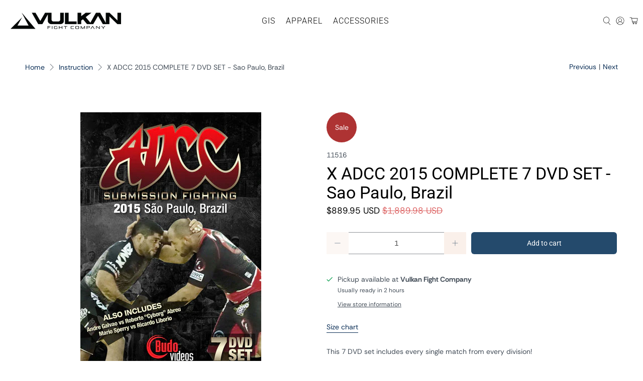

--- FILE ---
content_type: text/javascript; charset=utf-8
request_url: https://vulkanstore.com/collections/instruction/products/adcc-2015-complete-7-dvd-set-sao-paulo-brazil.js
body_size: 2406
content:
{"id":6855373553734,"title":"X ADCC 2015 COMPLETE 7 DVD SET - Sao Paulo, Brazil","handle":"adcc-2015-complete-7-dvd-set-sao-paulo-brazil","description":"\u003cdiv dir=\"ltr\"\u003e\n\u003cdiv class=\"rte product-single__description\" itemprop=\"description\"\u003e\n\u003cp\u003eThis 7 DVD set includes every single match from every division!\u003c\/p\u003e\n\u003cdiv\u003e\n\u003cstrong\u003eMale Under 66 kg\u003c\/strong\u003e\u003cbr\u003e\u003cbr\u003e\u003cspan\u003e1. \u003c\/span\u003e\u003cstrong\u003eRubens Charles \"Cobrinha\"\u003c\/strong\u003e\u003cspan\u003e - Brazil (ADCC 2013 Winner)\u003c\/span\u003e\u003cbr\u003e\u003cspan\u003e2. \u003c\/span\u003e\u003cstrong\u003eAsadulaev Surkhay\u003c\/strong\u003e\u003cspan\u003e - Russia (1st European Trials Winner)\u003c\/span\u003e\u003cbr\u003e\u003cspan\u003e3. \u003c\/span\u003e\u003cstrong\u003eNicolas Renier\u003cspan\u003e \u003c\/span\u003e\u003c\/strong\u003e\u003cspan\u003e- France (2nd European Trials Winner)\u003c\/span\u003e\u003cbr\u003e\u003cspan\u003e4. \u003c\/span\u003e\u003cstrong\u003eTezekbaev Rasul\u003c\/strong\u003e\u003cspan\u003e - Kyrgyzstan (1st Asia \u0026amp; Oceania Trials Winner)\u003c\/span\u003e\u003cbr\u003e\u003cspan\u003e5. \u003c\/span\u003e\u003cstrong\u003eYuto Hirao\u003c\/strong\u003e\u003cspan\u003e - Japan (2nd Asia \u0026amp; Oceania Trials Winner)\u003c\/span\u003e\u003cbr\u003e\u003cspan\u003e6. \u003c\/span\u003e\u003cstrong\u003eGeovanny Martinez\u003c\/strong\u003e\u003cspan\u003e - USA (1st North American Trials Winner)\u003c\/span\u003e\u003cbr\u003e\u003cspan\u003e7. \u003c\/span\u003e\u003cstrong\u003eEdward Cummings\u003c\/strong\u003e\u003cspan\u003e - USA (2nd North American Trials Winner)\u003c\/span\u003e\u003cbr\u003e\u003cspan\u003e8. \u003c\/span\u003e\u003cstrong\u003eRenan Sancar Santos\u003c\/strong\u003e\u003cspan\u003e - Brazil (1st South American Trials Winner)\u003c\/span\u003e\u003cbr\u003e\u003cspan\u003e9. \u003c\/span\u003e\u003cstrong\u003eGabriel Marangoni\u003c\/strong\u003e\u003cspan\u003e - Brazil (2nd South American Trials Winner)\u003c\/span\u003e\u003cbr\u003e\u003cspan\u003e10. \u003cstrong\u003eAlexandre Vieira\u003c\/strong\u003e - Brazil (Replacement)\u003c\/span\u003e\u003cbr\u003e\u003cspan\u003e11. \u003c\/span\u003e\u003cstrong\u003eJeff Glover\u003c\/strong\u003e\u003cspan\u003e - USA (Invited)\u003c\/span\u003e\u003cbr\u003e\u003cspan\u003e12. \u003c\/span\u003e\u003cstrong\u003eAugusto Mendes\u003c\/strong\u003e\u003cspan\u003e - Brazil (Invited)\u003c\/span\u003e\u003cbr\u003e\u003cspan\u003e13. \u003cstrong\u003eDaniel Hortegas\u003c\/strong\u003e  - Brazil (Replacement)\u003c\/span\u003e\u003cbr\u003e\u003cspan\u003e14. \u003c\/span\u003e\u003cstrong\u003eBruno Frazatto\u003c\/strong\u003e\u003cspan\u003e - Brazil (Invited)\u003c\/span\u003e\u003cbr\u003e\u003cspan\u003e15. \u003c\/span\u003e\u003cstrong\u003eGianni Grippo\u003c\/strong\u003e\u003cspan\u003e - USA (Invited)\u003c\/span\u003e\u003cbr\u003e\u003cspan\u003e16. \u003c\/span\u003e\u003cstrong\u003eMark Ramos\u003c\/strong\u003e\u003cspan\u003e - USA (Invited)\u003c\/span\u003e\u003cbr\u003e\u003cbr\u003e\u003cstrong\u003eMale Under 77 kg\u003c\/strong\u003e\u003cbr\u003e\u003cbr\u003e\u003cspan\u003e 1. \u003c\/span\u003e\u003cstrong\u003eGamrot Mateusz\u003c\/strong\u003e\u003cspan\u003e - Poland (1st European Trials Winner)\u003c\/span\u003e\u003cbr\u003e\u003cspan\u003e 2. \u003c\/span\u003e\u003cstrong\u003eAbdulkadirov Magomed\u003c\/strong\u003e\u003cspan\u003e - Russia (2nd European Trials Winner)\u003c\/span\u003e\u003cbr\u003e\u003cspan\u003e 3. \u003c\/span\u003e\u003cstrong\u003eLachlan Giles\u003c\/strong\u003e\u003cspan\u003e - Australia (1st Asia \u0026amp; Oceania Trials Winner)\u003c\/span\u003e\u003cbr\u003e\u003cspan\u003e 4. \u003c\/span\u003e\u003cstrong\u003eYoung-am Noh\u003c\/strong\u003e\u003cspan\u003e - Korea (2nd Asia \u0026amp; Oceania Trials Winner)\u003c\/span\u003e\u003cbr\u003e\u003cspan\u003e 5. \u003c\/span\u003e\u003cstrong\u003eEnrico Cocco\u003c\/strong\u003e\u003cspan\u003e - USA (1st North American Trials Winner)\u003c\/span\u003e\u003cbr\u003e\u003cspan\u003e 6. \u003c\/span\u003e\u003cstrong\u003eVagner Rocha\u003cspan\u003e \u003c\/span\u003e\u003c\/strong\u003e\u003cspan\u003e- USA (2nd North American Trials Winner)\u003c\/span\u003e\u003cbr\u003e\u003cspan\u003e 7. \u003c\/span\u003e\u003cstrong\u003eDavi Ramos\u003c\/strong\u003e\u003cspan\u003e - Brazil (1st South American Trials Winner)\u003c\/span\u003e\u003cbr\u003e\u003cspan\u003e 8. \u003c\/span\u003e\u003cstrong\u003eGabriel Rollo\u003c\/strong\u003e\u003cspan\u003e - Brazil (2nd South American Trials Winner)\u003c\/span\u003e\u003cbr\u003e\u003cspan\u003e 9. \u003cstrong\u003eMiltinho Vieira\u003c\/strong\u003e - Brazil (Replacement)\u003c\/span\u003e\u003cbr\u003e\u003cspan\u003e10. \u003c\/span\u003e\u003cstrong\u003eGarry Tonon\u003c\/strong\u003e\u003cspan\u003e - USA (Invited)\u003c\/span\u003e\u003cbr\u003e\u003cspan\u003e11. \u003c\/span\u003e\u003cstrong\u003eOtavio Sousa\u003cspan\u003e \u003c\/span\u003e\u003c\/strong\u003e\u003cspan\u003e- Brazil (Invited)\u003c\/span\u003e\u003cbr\u003e\u003cspan\u003e12. \u003c\/span\u003e\u003cstrong\u003eLucas Lepri\u003c\/strong\u003e\u003cspan\u003e - Brazil (Invited)\u003c\/span\u003e\u003cbr\u003e\u003cspan\u003e13. \u003c\/span\u003e\u003cstrong\u003eBen Henderson\u003c\/strong\u003e\u003cspan\u003e - USA (Invited)\u003c\/span\u003e\u003cbr\u003e\u003cspan\u003e14. \u003c\/span\u003e\u003cstrong\u003eDillon Danis\u003c\/strong\u003e\u003cspan\u003e - USA (Invited)\u003c\/span\u003e\u003cbr\u003e\u003cspan\u003e15. \u003c\/span\u003e\u003cstrong\u003eGilbert Burns\u003c\/strong\u003e\u003cspan\u003e - Brazil (Invited)\u003c\/span\u003e\u003cbr\u003e\u003cspan\u003e16. \u003c\/span\u003e\u003cstrong\u003eAJ Agazarm\u003c\/strong\u003e\u003cspan\u003e - USA (Invited)\u003c\/span\u003e\u003cbr\u003e\u003cbr\u003e\u003cstrong\u003eMale Under 88 kg\u003c\/strong\u003e\u003cbr\u003e\u003cbr\u003e\u003cspan\u003e1. \u003c\/span\u003e\u003cstrong\u003eRomulo Barral\u003c\/strong\u003e\u003cspan\u003e - Brazil (ADCC 2013 Winner)\u003c\/span\u003e\u003cbr\u003e\u003cspan\u003e2. \u003c\/span\u003e\u003cstrong\u003eZbigniew Tyszka\u003c\/strong\u003e\u003cspan\u003e - Poland (1st European Trials Winner)\u003c\/span\u003e\u003cbr\u003e\u003cspan\u003e3. \u003c\/span\u003e\u003cstrong\u003eJesse Urholin\u003c\/strong\u003e\u003cspan\u003e - Finland (2nd European Trials Winner)\u003c\/span\u003e\u003cbr\u003e\u003cspan\u003e4. \u003c\/span\u003e\u003cstrong\u003eCraig Jones\u003c\/strong\u003e\u003cspan\u003e - Australia (1st Asia \u0026amp; Oceania Trials Winner)\u003c\/span\u003e\u003cbr\u003e\u003cspan\u003e5. \u003c\/span\u003e\u003cstrong\u003eHidemi Mihara\u003c\/strong\u003e\u003cspan\u003e - Japan (2nd Asia \u0026amp; Oceania Trials Winner)\u003c\/span\u003e\u003cbr\u003e\u003cspan\u003e6. \u003c\/span\u003e\u003cstrong\u003eMatthew Arroyo\u003c\/strong\u003e\u003cspan\u003e - USA (1st North American Trials Winner)\u003c\/span\u003e\u003cbr\u003e\u003cspan\u003e7. \u003c\/span\u003e\u003cstrong\u003eMike Perez\u003c\/strong\u003e\u003cspan\u003e - USA (2nd North American Trials Winner)\u003c\/span\u003e\u003cbr\u003e\u003cspan\u003e8. \u003c\/span\u003e\u003cstrong\u003eClaudio Calasans\u003c\/strong\u003e\u003cspan\u003e - Brazil (1st South American Trials Winner)\u003c\/span\u003e\u003cbr\u003e\u003cspan\u003e9. \u003c\/span\u003e\u003cstrong\u003eKeenan Cornelius\u003c\/strong\u003e\u003cspan\u003e - USA (Invited)\u003c\/span\u003e\u003cbr\u003e\u003cspan\u003e10. \u003c\/span\u003e\u003cstrong\u003eRustam Chsiev\u003c\/strong\u003e\u003cspan\u003e - Russia (Invited)\u003c\/span\u003e\u003cbr\u003e\u003cspan\u003e11. \u003c\/span\u003e\u003cstrong\u003ePablo Popovich\u003c\/strong\u003e\u003cspan\u003e - USA (Invited)\u003c\/span\u003e\u003cbr\u003e\u003cspan\u003e12. \u003c\/span\u003e\u003cstrong\u003eRafael Lovato Jr.\u003c\/strong\u003e\u003cspan\u003e - USA (Invited)\u003c\/span\u003e\u003cbr\u003e\u003cspan\u003e13. \u003c\/span\u003e\u003cstrong\u003eEzra Lenon\u003c\/strong\u003e\u003cspan\u003e - USA (Invited)\u003c\/span\u003e\u003cbr\u003e\u003cspan\u003e14. \u003c\/span\u003e\u003cstrong\u003eNeiman Gracie\u003c\/strong\u003e\u003cspan\u003e - Brazil (Invited)\u003c\/span\u003e\u003cbr\u003e\u003cspan\u003e15. \u003c\/span\u003e\u003cstrong\u003eYuri Simoes\u003c\/strong\u003e\u003cspan\u003e - Brazil (Invited)\u003c\/span\u003e\u003cbr\u003e\u003cspan\u003e16. \u003c\/span\u003e\u003cstrong\u003eRicardo Ramos De Mesquita\u003c\/strong\u003e\u003cspan\u003e - Brazil (Invited)\u003c\/span\u003e\u003cbr\u003e\u003cbr\u003e\u003cstrong\u003eMale Under 99 kg\u003c\/strong\u003e\u003cbr\u003e\u003cbr\u003e\u003cspan\u003e1. \u003c\/span\u003e\u003cstrong\u003eJoao Assis\u003c\/strong\u003e\u003cspan\u003e - Brazil (ADCC 2013 Winner)\u003c\/span\u003e\u003cbr\u003e\u003cspan\u003e2. \u003c\/span\u003e\u003cstrong\u003eTomasz Narkun\u003c\/strong\u003e\u003cspan\u003e - Poland (1st European Trials Winner)\u003c\/span\u003e\u003cbr\u003e\u003cspan\u003e3. \u003c\/span\u003e\u003cstrong\u003eKamil Uminski\u003c\/strong\u003e\u003cspan\u003e - Poland (2nd European Trials Winner)\u003c\/span\u003e\u003cbr\u003e\u003cspan\u003e4. \u003c\/span\u003e\u003cstrong\u003eTobias Green\u003c\/strong\u003e\u003cspan\u003e - Australia (1st Asia \u0026amp; Oceania Trials Winner)\u003c\/span\u003e\u003cbr\u003e\u003cspan\u003e5. \u003c\/span\u003e\u003cstrong\u003eYukiyasu Ozawa\u003c\/strong\u003e\u003cspan\u003e - Japan (2nd Asia \u0026amp; Oceania Trials Winner)\u003c\/span\u003e\u003cbr\u003e\u003cspan\u003e6. \u003c\/span\u003e\u003cstrong\u003eTom DeBlass\u003c\/strong\u003e\u003cspan\u003e - USA (1st North American Trials Winner)\u003c\/span\u003e\u003cbr\u003e\u003cspan\u003e7. \u003c\/span\u003e\u003cstrong\u003eJason Bukich\u003c\/strong\u003e\u003cspan\u003e - USA (2nd North American Trials Winner)\u003c\/span\u003e\u003cbr\u003e\u003cspan\u003e8. \u003c\/span\u003e\u003cstrong\u003eRoberto Alencar\u003c\/strong\u003e\u003cspan\u003e - Brazil (1st South American Trials Winner)\u003c\/span\u003e\u003cbr\u003e\u003cspan\u003e9. \u003c\/span\u003e\u003cstrong\u003eCassio Francis Da Silva\u003c\/strong\u003e\u003cspan\u003e - Brazil (2nd South American Trials Winner)\u003c\/span\u003e\u003cbr\u003e\u003cspan\u003e10. \u003c\/span\u003e\u003cstrong\u003eAlexandre Ribeiro\u003c\/strong\u003e\u003cspan\u003e - Brazil (Invited)\u003c\/span\u003e\u003cbr\u003e\u003cspan\u003e11. \u003c\/span\u003e\u003cstrong\u003eHector Lombard\u003c\/strong\u003e\u003cspan\u003e - USA (Invited)\u003c\/span\u003e\u003cbr\u003e\u003cspan\u003e12. \u003c\/span\u003e\u003cstrong\u003eFelipe Pena\u003c\/strong\u003e\u003cspan\u003e - Brazil (Invited)\u003c\/span\u003e\u003cbr\u003e\u003cspan\u003e13. \u003c\/span\u003e\u003cstrong\u003eRodolfo Vieira\u003c\/strong\u003e\u003cspan\u003e - Brazil (Invited)\u003c\/span\u003e\u003cbr\u003e\u003cspan\u003e14. \u003c\/span\u003e\u003cstrong\u003eJimmy Friedrich\u003c\/strong\u003e\u003cspan\u003e - USA (Invited)\u003c\/span\u003e\u003cbr\u003e\u003cspan\u003e15. \u003c\/span\u003e\u003cstrong\u003eAdam Sachnoff\u003c\/strong\u003e\u003cspan\u003e - USA (Invited)\u003c\/span\u003e\u003cbr\u003e\u003cspan\u003e16. \u003c\/span\u003e\u003cstrong\u003eLukasz Michalec\u003c\/strong\u003e\u003cspan\u003e - Poland (Invited)\u003c\/span\u003e\n\u003c\/div\u003e\n\u003cdiv\u003e\n\u003cbr\u003e\u003cstrong\u003eMale Over 99 kg\u003c\/strong\u003e\u003cbr\u003e\u003cbr\u003e\u003cspan\u003e1. \u003c\/span\u003e\u003cstrong\u003eJanne-Pekka Pietiläinen\u003c\/strong\u003e\u003cspan\u003e - Finland (2nd European Trials Winner)\u003c\/span\u003e\u003cbr\u003e\u003cspan\u003e2. \u003c\/span\u003e\u003cstrong\u003eLee Hyoung Chul\u003c\/strong\u003e\u003cspan\u003e - Korea (1st Asia \u0026amp; Oceania Trials Winner)\u003c\/span\u003e\u003cbr\u003e\u003cspan\u003e3. \u003c\/span\u003e\u003cstrong\u003eHideki Sekine\u003c\/strong\u003e\u003cspan\u003e - Japan (2nd Asia \u0026amp; Oceania Trials Winner)\u003c\/span\u003e\u003cbr\u003e\u003cspan\u003e4. \u003c\/span\u003e\u003cstrong\u003eJason Lees\u003c\/strong\u003e\u003cspan\u003e - USA (1st North American Trials Winner)\u003c\/span\u003e\u003cbr\u003e\u003cspan\u003e5. \u003c\/span\u003e\u003cstrong\u003ePaul Ardila\u003cspan\u003e \u003c\/span\u003e\u003c\/strong\u003e\u003cspan\u003e- USA (2nd North American Trials Winner)\u003c\/span\u003e\u003cbr\u003e\u003cspan\u003e6.\u003c\/span\u003e\u003cstrong\u003e\u003cspan\u003e \u003c\/span\u003eLeonardo Nascimento Lucio\u003c\/strong\u003e\u003cspan\u003e - Brazil (1st South American Trials Winner)\u003c\/span\u003e\u003cbr\u003e\u003cspan\u003e7. \u003c\/span\u003e\u003cstrong\u003eGabriel Lyrio Lucas\u003c\/strong\u003e\u003cspan\u003e - Brazil (2nd South American Trials Winner)\u003c\/span\u003e\u003cbr\u003e\u003cspan\u003e8. \u003c\/span\u003e\u003cstrong\u003eRodrigo Cavaca\u003c\/strong\u003e\u003cspan\u003e - Brazil (Invited)\u003c\/span\u003e\u003cbr\u003e\u003cspan\u003e9. \u003c\/span\u003e\u003cstrong\u003eJoao Gabriel Rocha\u003c\/strong\u003e\u003cspan\u003e - Brazil (Invited)\u003c\/span\u003e\u003cbr\u003e\u003cspan\u003e10. \u003c\/span\u003e\u003cstrong\u003eDean Lister\u003c\/strong\u003e\u003cspan\u003e - USA (Invited)\u003c\/span\u003e\u003cbr\u003e\u003cspan\u003e11. \u003c\/span\u003e\u003cstrong\u003eVinny Magalhaes\u003c\/strong\u003e\u003cspan\u003e - Brazil (Invited)\u003c\/span\u003e\u003cbr\u003e\u003cspan\u003e12. \u003c\/span\u003e\u003cstrong\u003eOrlando Sanchez\u003c\/strong\u003e\u003cspan\u003e - USA (Invited)\u003c\/span\u003e\u003cbr\u003e\u003cspan\u003e13. \u003c\/span\u003e\u003cstrong\u003eRodrigo Artilheiro\u003c\/strong\u003e\u003cspan\u003e - Brazil (Invited)\u003c\/span\u003e\u003cbr\u003e\u003cspan\u003e14. \u003c\/span\u003e\u003cstrong\u003eBernardo Faria\u003c\/strong\u003e\u003cspan\u003e - Brazil (Invited)\u003c\/span\u003e\u003cbr\u003e\u003cspan\u003e15. \u003cstrong\u003eJuskowiak Mateusz\u003c\/strong\u003e\u003c\/span\u003e\u003cstrong\u003e \u003c\/strong\u003e\u003cspan\u003e- Poland (Replacement)\u003c\/span\u003e\u003cbr\u003e\u003cspan\u003e16. \u003c\/span\u003e\u003cstrong\u003eJared Dopp\u003c\/strong\u003e\u003cspan\u003e - USA (Invited)\u003c\/span\u003e\u003cbr\u003e\u003cbr\u003e\u003cstrong\u003eFemale Under 60 kg\u003c\/strong\u003e\u003cbr\u003e\u003cbr\u003e\u003cspan\u003e1. \u003c\/span\u003e\u003cstrong\u003eMichelle Nicolini\u003c\/strong\u003e\u003cspan\u003e - Brazil (ADCC 2013 Winner)\u003c\/span\u003e\u003cbr\u003e\u003cspan\u003e2. \u003c\/span\u003e\u003cstrong\u003eKethe Marie Elgesem Engen\u003c\/strong\u003e\u003cspan\u003e - Norway (European Trials Winner)\u003c\/span\u003e\u003cbr\u003e\u003cspan\u003e3. \u003c\/span\u003e\u003cstrong\u003eRikako Yuasa\u003c\/strong\u003e\u003cspan\u003e - Japan (Asia \u0026amp; Oceania Trials Winner)\u003c\/span\u003e\u003cbr\u003e\u003cspan\u003e4. \u003c\/span\u003e\u003cstrong\u003eTammi Musumeci\u003c\/strong\u003e\u003cspan\u003e - USA (North American Trials Winner)\u003c\/span\u003e\u003cbr\u003e\u003cspan\u003e5. \u003c\/span\u003e\u003cstrong\u003eAna Michelle Tavares Dantas\u003c\/strong\u003e\u003cspan\u003e - Brazil (1st South American Trials Winner)\u003c\/span\u003e\u003cbr\u003e\u003cspan\u003e6. \u003c\/span\u003e\u003cstrong\u003eMayra Mello Mazza\u003c\/strong\u003e\u003cspan\u003e - Brazil (2nd South American Trials Winner)\u003c\/span\u003e\u003cbr\u003e\u003cspan\u003e7. \u003c\/span\u003e\u003cstrong\u003eMackenzie Dern\u003c\/strong\u003e\u003cspan\u003e - USA (Invited)\u003c\/span\u003e\u003cbr\u003e\u003cspan\u003e8. \u003c\/span\u003e\u003cstrong\u003eBeatriz Mesquita\u003c\/strong\u003e\u003cspan\u003e - Brazil (Invited)\u003c\/span\u003e\u003cbr\u003e\u003cbr\u003e\u003cstrong\u003eFemale Over 60 kg\u003c\/strong\u003e\u003cbr\u003e\u003cbr\u003e\u003cspan\u003e1. \u003c\/span\u003e\u003cstrong\u003eGabrielle Garcia\u003c\/strong\u003e\u003cspan\u003e - Brazil (ADCC 2013 Winner)\u003c\/span\u003e\u003cbr\u003e\u003cspan\u003e 2. \u003c\/span\u003e\u003cstrong\u003eSophia Nordenö\u003c\/strong\u003e\u003cspan\u003e - Sweden (European Trials Winner)\u003c\/span\u003e\u003cbr\u003e\u003cspan\u003e 3. \u003c\/span\u003e\u003cstrong\u003eAmanda Santana\u003c\/strong\u003e\u003cspan\u003e - USA (North American Trials Winner)\u003c\/span\u003e\u003cbr\u003e\u003cspan\u003e 4. \u003c\/span\u003e\u003cstrong\u003eFernanda Mazzelli Almeida Maio\u003c\/strong\u003e\u003cspan\u003e - Brazil (1st South American Trials Winner)\u003c\/span\u003e\u003cbr\u003e\u003cspan\u003e 5. \u003c\/span\u003e\u003cstrong\u003eJéssica Da Silva Oliveira\u003c\/strong\u003e\u003cspan\u003e - Brazil (2nd South American Trials Winner)\u003c\/span\u003e\u003cbr\u003e\u003cspan\u003e 6. \u003c\/span\u003e\u003cstrong\u003eMarysia Malyjasiak\u003c\/strong\u003e\u003cspan\u003e - Poland (Invited)\u003c\/span\u003e\u003cbr\u003e\u003cspan\u003e 7. \u003c\/span\u003e\u003cstrong\u003eAna Laura Cordeiro\u003c\/strong\u003e\u003cspan\u003e - Brazil (Invited)\u003c\/span\u003e\u003cbr\u003e\u003cspan\u003e 8. \u003c\/span\u003e\u003cstrong\u003eAlison Tremblay\u003c\/strong\u003e\u003cspan\u003e -  Canada (Invited)\u003c\/span\u003e\n\u003c\/div\u003e\n\u003cdiv\u003e\n\u003cspan\u003e\u003c\/span\u003e\u003cbr\u003e\n\u003c\/div\u003e\n\u003cdiv\u003e\u003cbr\u003e\u003c\/div\u003e\n\u003cdiv\u003e\n\u003cspan\u003e\u003cstrong\u003eADCC Stars Superfight\u003c\/strong\u003e\u003c\/span\u003e\u003cbr\u003e\u003cbr\u003e\u003cstrong\u003eMário Sperry\u003cspan\u003e \u003c\/span\u003e\u003c\/strong\u003e\u003cspan\u003e(Brazil) vs. \u003c\/span\u003e\u003cstrong\u003eRicardo Liborio\u003c\/strong\u003e\u003cspan\u003e (Brazil)\u003c\/span\u003e\u003cbr\u003e\u003cbr\u003e\u003cspan\u003e\u003cstrong\u003eADCC Main Superfight\u003c\/strong\u003e\u003c\/span\u003e\u003cbr\u003e\u003cbr\u003e\u003cstrong\u003eAndré Galvão\u003c\/strong\u003e\u003cspan\u003e (Brazil) vs. \u003c\/span\u003e\u003cstrong\u003eRoberto \"Cyborg\" Abreu\u003c\/strong\u003e\u003cspan\u003e (Brazil)\u003c\/span\u003e\n\u003c\/div\u003e\n\u003c\/div\u003e\n\u003c\/div\u003e\n\u003cdiv dir=\"ltr\"\u003e\n\u003cdiv\u003e\n\u003cdiv\u003e\n\u003cdiv\u003e\u003c\/div\u003e\n\u003c\/div\u003e\n\u003c\/div\u003e\n\u003c\/div\u003e","published_at":"2025-07-07T16:20:16-07:00","created_at":"2022-03-10T00:28:02-08:00","vendor":"Vulkan International Inc","type":"dvd","tags":["dvd"],"price":88995,"price_min":88995,"price_max":88995,"available":true,"price_varies":false,"compare_at_price":188998,"compare_at_price_min":188998,"compare_at_price_max":188998,"compare_at_price_varies":false,"variants":[{"id":39901070164038,"title":"Default Title","option1":"Default Title","option2":null,"option3":null,"sku":"11516","requires_shipping":true,"taxable":true,"featured_image":null,"available":true,"name":"X ADCC 2015 COMPLETE 7 DVD SET - Sao Paulo, Brazil","public_title":null,"options":["Default Title"],"price":88995,"weight":425,"compare_at_price":188998,"inventory_quantity":1,"inventory_management":"shopify","inventory_policy":"deny","barcode":null,"requires_selling_plan":false,"selling_plan_allocations":[]}],"images":["\/\/cdn.shopify.com\/s\/files\/1\/1394\/4133\/products\/adcc_2015_dvd_360x_6449b4e3-2412-470b-b034-8e3a264eb69c.jpg?v=1646900885","\/\/cdn.shopify.com\/s\/files\/1\/1394\/4133\/products\/adcc2015._c2508100-b78a-4c80-951a-a6622bb11bfa.jpg?v=1646900885","\/\/cdn.shopify.com\/s\/files\/1\/1394\/4133\/products\/adcc2015_2add89b9-7a5f-4990-a704-acc7ec0fd3a7.jpg?v=1646900885"],"featured_image":"\/\/cdn.shopify.com\/s\/files\/1\/1394\/4133\/products\/adcc_2015_dvd_360x_6449b4e3-2412-470b-b034-8e3a264eb69c.jpg?v=1646900885","options":[{"name":"Title","position":1,"values":["Default Title"]}],"url":"\/products\/adcc-2015-complete-7-dvd-set-sao-paulo-brazil","media":[{"alt":null,"id":21327332114502,"position":1,"preview_image":{"aspect_ratio":0.702,"height":513,"width":360,"src":"https:\/\/cdn.shopify.com\/s\/files\/1\/1394\/4133\/products\/adcc_2015_dvd_360x_6449b4e3-2412-470b-b034-8e3a264eb69c.jpg?v=1646900885"},"aspect_ratio":0.702,"height":513,"media_type":"image","src":"https:\/\/cdn.shopify.com\/s\/files\/1\/1394\/4133\/products\/adcc_2015_dvd_360x_6449b4e3-2412-470b-b034-8e3a264eb69c.jpg?v=1646900885","width":360},{"alt":null,"id":21327332180038,"position":2,"preview_image":{"aspect_ratio":1.333,"height":613,"width":817,"src":"https:\/\/cdn.shopify.com\/s\/files\/1\/1394\/4133\/products\/adcc2015._c2508100-b78a-4c80-951a-a6622bb11bfa.jpg?v=1646900885"},"aspect_ratio":1.333,"height":613,"media_type":"image","src":"https:\/\/cdn.shopify.com\/s\/files\/1\/1394\/4133\/products\/adcc2015._c2508100-b78a-4c80-951a-a6622bb11bfa.jpg?v=1646900885","width":817},{"alt":null,"id":21327332245574,"position":3,"preview_image":{"aspect_ratio":1.76,"height":412,"width":725,"src":"https:\/\/cdn.shopify.com\/s\/files\/1\/1394\/4133\/products\/adcc2015_2add89b9-7a5f-4990-a704-acc7ec0fd3a7.jpg?v=1646900885"},"aspect_ratio":1.76,"height":412,"media_type":"image","src":"https:\/\/cdn.shopify.com\/s\/files\/1\/1394\/4133\/products\/adcc2015_2add89b9-7a5f-4990-a704-acc7ec0fd3a7.jpg?v=1646900885","width":725}],"requires_selling_plan":false,"selling_plan_groups":[]}

--- FILE ---
content_type: text/javascript; charset=utf-8
request_url: https://vulkanstore.com/products/adcc-2015-complete-7-dvd-set-sao-paulo-brazil.js
body_size: 2959
content:
{"id":6855373553734,"title":"X ADCC 2015 COMPLETE 7 DVD SET - Sao Paulo, Brazil","handle":"adcc-2015-complete-7-dvd-set-sao-paulo-brazil","description":"\u003cdiv dir=\"ltr\"\u003e\n\u003cdiv class=\"rte product-single__description\" itemprop=\"description\"\u003e\n\u003cp\u003eThis 7 DVD set includes every single match from every division!\u003c\/p\u003e\n\u003cdiv\u003e\n\u003cstrong\u003eMale Under 66 kg\u003c\/strong\u003e\u003cbr\u003e\u003cbr\u003e\u003cspan\u003e1. \u003c\/span\u003e\u003cstrong\u003eRubens Charles \"Cobrinha\"\u003c\/strong\u003e\u003cspan\u003e - Brazil (ADCC 2013 Winner)\u003c\/span\u003e\u003cbr\u003e\u003cspan\u003e2. \u003c\/span\u003e\u003cstrong\u003eAsadulaev Surkhay\u003c\/strong\u003e\u003cspan\u003e - Russia (1st European Trials Winner)\u003c\/span\u003e\u003cbr\u003e\u003cspan\u003e3. \u003c\/span\u003e\u003cstrong\u003eNicolas Renier\u003cspan\u003e \u003c\/span\u003e\u003c\/strong\u003e\u003cspan\u003e- France (2nd European Trials Winner)\u003c\/span\u003e\u003cbr\u003e\u003cspan\u003e4. \u003c\/span\u003e\u003cstrong\u003eTezekbaev Rasul\u003c\/strong\u003e\u003cspan\u003e - Kyrgyzstan (1st Asia \u0026amp; Oceania Trials Winner)\u003c\/span\u003e\u003cbr\u003e\u003cspan\u003e5. \u003c\/span\u003e\u003cstrong\u003eYuto Hirao\u003c\/strong\u003e\u003cspan\u003e - Japan (2nd Asia \u0026amp; Oceania Trials Winner)\u003c\/span\u003e\u003cbr\u003e\u003cspan\u003e6. \u003c\/span\u003e\u003cstrong\u003eGeovanny Martinez\u003c\/strong\u003e\u003cspan\u003e - USA (1st North American Trials Winner)\u003c\/span\u003e\u003cbr\u003e\u003cspan\u003e7. \u003c\/span\u003e\u003cstrong\u003eEdward Cummings\u003c\/strong\u003e\u003cspan\u003e - USA (2nd North American Trials Winner)\u003c\/span\u003e\u003cbr\u003e\u003cspan\u003e8. \u003c\/span\u003e\u003cstrong\u003eRenan Sancar Santos\u003c\/strong\u003e\u003cspan\u003e - Brazil (1st South American Trials Winner)\u003c\/span\u003e\u003cbr\u003e\u003cspan\u003e9. \u003c\/span\u003e\u003cstrong\u003eGabriel Marangoni\u003c\/strong\u003e\u003cspan\u003e - Brazil (2nd South American Trials Winner)\u003c\/span\u003e\u003cbr\u003e\u003cspan\u003e10. \u003cstrong\u003eAlexandre Vieira\u003c\/strong\u003e - Brazil (Replacement)\u003c\/span\u003e\u003cbr\u003e\u003cspan\u003e11. \u003c\/span\u003e\u003cstrong\u003eJeff Glover\u003c\/strong\u003e\u003cspan\u003e - USA (Invited)\u003c\/span\u003e\u003cbr\u003e\u003cspan\u003e12. \u003c\/span\u003e\u003cstrong\u003eAugusto Mendes\u003c\/strong\u003e\u003cspan\u003e - Brazil (Invited)\u003c\/span\u003e\u003cbr\u003e\u003cspan\u003e13. \u003cstrong\u003eDaniel Hortegas\u003c\/strong\u003e  - Brazil (Replacement)\u003c\/span\u003e\u003cbr\u003e\u003cspan\u003e14. \u003c\/span\u003e\u003cstrong\u003eBruno Frazatto\u003c\/strong\u003e\u003cspan\u003e - Brazil (Invited)\u003c\/span\u003e\u003cbr\u003e\u003cspan\u003e15. \u003c\/span\u003e\u003cstrong\u003eGianni Grippo\u003c\/strong\u003e\u003cspan\u003e - USA (Invited)\u003c\/span\u003e\u003cbr\u003e\u003cspan\u003e16. \u003c\/span\u003e\u003cstrong\u003eMark Ramos\u003c\/strong\u003e\u003cspan\u003e - USA (Invited)\u003c\/span\u003e\u003cbr\u003e\u003cbr\u003e\u003cstrong\u003eMale Under 77 kg\u003c\/strong\u003e\u003cbr\u003e\u003cbr\u003e\u003cspan\u003e 1. \u003c\/span\u003e\u003cstrong\u003eGamrot Mateusz\u003c\/strong\u003e\u003cspan\u003e - Poland (1st European Trials Winner)\u003c\/span\u003e\u003cbr\u003e\u003cspan\u003e 2. \u003c\/span\u003e\u003cstrong\u003eAbdulkadirov Magomed\u003c\/strong\u003e\u003cspan\u003e - Russia (2nd European Trials Winner)\u003c\/span\u003e\u003cbr\u003e\u003cspan\u003e 3. \u003c\/span\u003e\u003cstrong\u003eLachlan Giles\u003c\/strong\u003e\u003cspan\u003e - Australia (1st Asia \u0026amp; Oceania Trials Winner)\u003c\/span\u003e\u003cbr\u003e\u003cspan\u003e 4. \u003c\/span\u003e\u003cstrong\u003eYoung-am Noh\u003c\/strong\u003e\u003cspan\u003e - Korea (2nd Asia \u0026amp; Oceania Trials Winner)\u003c\/span\u003e\u003cbr\u003e\u003cspan\u003e 5. \u003c\/span\u003e\u003cstrong\u003eEnrico Cocco\u003c\/strong\u003e\u003cspan\u003e - USA (1st North American Trials Winner)\u003c\/span\u003e\u003cbr\u003e\u003cspan\u003e 6. \u003c\/span\u003e\u003cstrong\u003eVagner Rocha\u003cspan\u003e \u003c\/span\u003e\u003c\/strong\u003e\u003cspan\u003e- USA (2nd North American Trials Winner)\u003c\/span\u003e\u003cbr\u003e\u003cspan\u003e 7. \u003c\/span\u003e\u003cstrong\u003eDavi Ramos\u003c\/strong\u003e\u003cspan\u003e - Brazil (1st South American Trials Winner)\u003c\/span\u003e\u003cbr\u003e\u003cspan\u003e 8. \u003c\/span\u003e\u003cstrong\u003eGabriel Rollo\u003c\/strong\u003e\u003cspan\u003e - Brazil (2nd South American Trials Winner)\u003c\/span\u003e\u003cbr\u003e\u003cspan\u003e 9. \u003cstrong\u003eMiltinho Vieira\u003c\/strong\u003e - Brazil (Replacement)\u003c\/span\u003e\u003cbr\u003e\u003cspan\u003e10. \u003c\/span\u003e\u003cstrong\u003eGarry Tonon\u003c\/strong\u003e\u003cspan\u003e - USA (Invited)\u003c\/span\u003e\u003cbr\u003e\u003cspan\u003e11. \u003c\/span\u003e\u003cstrong\u003eOtavio Sousa\u003cspan\u003e \u003c\/span\u003e\u003c\/strong\u003e\u003cspan\u003e- Brazil (Invited)\u003c\/span\u003e\u003cbr\u003e\u003cspan\u003e12. \u003c\/span\u003e\u003cstrong\u003eLucas Lepri\u003c\/strong\u003e\u003cspan\u003e - Brazil (Invited)\u003c\/span\u003e\u003cbr\u003e\u003cspan\u003e13. \u003c\/span\u003e\u003cstrong\u003eBen Henderson\u003c\/strong\u003e\u003cspan\u003e - USA (Invited)\u003c\/span\u003e\u003cbr\u003e\u003cspan\u003e14. \u003c\/span\u003e\u003cstrong\u003eDillon Danis\u003c\/strong\u003e\u003cspan\u003e - USA (Invited)\u003c\/span\u003e\u003cbr\u003e\u003cspan\u003e15. \u003c\/span\u003e\u003cstrong\u003eGilbert Burns\u003c\/strong\u003e\u003cspan\u003e - Brazil (Invited)\u003c\/span\u003e\u003cbr\u003e\u003cspan\u003e16. \u003c\/span\u003e\u003cstrong\u003eAJ Agazarm\u003c\/strong\u003e\u003cspan\u003e - USA (Invited)\u003c\/span\u003e\u003cbr\u003e\u003cbr\u003e\u003cstrong\u003eMale Under 88 kg\u003c\/strong\u003e\u003cbr\u003e\u003cbr\u003e\u003cspan\u003e1. \u003c\/span\u003e\u003cstrong\u003eRomulo Barral\u003c\/strong\u003e\u003cspan\u003e - Brazil (ADCC 2013 Winner)\u003c\/span\u003e\u003cbr\u003e\u003cspan\u003e2. \u003c\/span\u003e\u003cstrong\u003eZbigniew Tyszka\u003c\/strong\u003e\u003cspan\u003e - Poland (1st European Trials Winner)\u003c\/span\u003e\u003cbr\u003e\u003cspan\u003e3. \u003c\/span\u003e\u003cstrong\u003eJesse Urholin\u003c\/strong\u003e\u003cspan\u003e - Finland (2nd European Trials Winner)\u003c\/span\u003e\u003cbr\u003e\u003cspan\u003e4. \u003c\/span\u003e\u003cstrong\u003eCraig Jones\u003c\/strong\u003e\u003cspan\u003e - Australia (1st Asia \u0026amp; Oceania Trials Winner)\u003c\/span\u003e\u003cbr\u003e\u003cspan\u003e5. \u003c\/span\u003e\u003cstrong\u003eHidemi Mihara\u003c\/strong\u003e\u003cspan\u003e - Japan (2nd Asia \u0026amp; Oceania Trials Winner)\u003c\/span\u003e\u003cbr\u003e\u003cspan\u003e6. \u003c\/span\u003e\u003cstrong\u003eMatthew Arroyo\u003c\/strong\u003e\u003cspan\u003e - USA (1st North American Trials Winner)\u003c\/span\u003e\u003cbr\u003e\u003cspan\u003e7. \u003c\/span\u003e\u003cstrong\u003eMike Perez\u003c\/strong\u003e\u003cspan\u003e - USA (2nd North American Trials Winner)\u003c\/span\u003e\u003cbr\u003e\u003cspan\u003e8. \u003c\/span\u003e\u003cstrong\u003eClaudio Calasans\u003c\/strong\u003e\u003cspan\u003e - Brazil (1st South American Trials Winner)\u003c\/span\u003e\u003cbr\u003e\u003cspan\u003e9. \u003c\/span\u003e\u003cstrong\u003eKeenan Cornelius\u003c\/strong\u003e\u003cspan\u003e - USA (Invited)\u003c\/span\u003e\u003cbr\u003e\u003cspan\u003e10. \u003c\/span\u003e\u003cstrong\u003eRustam Chsiev\u003c\/strong\u003e\u003cspan\u003e - Russia (Invited)\u003c\/span\u003e\u003cbr\u003e\u003cspan\u003e11. \u003c\/span\u003e\u003cstrong\u003ePablo Popovich\u003c\/strong\u003e\u003cspan\u003e - USA (Invited)\u003c\/span\u003e\u003cbr\u003e\u003cspan\u003e12. \u003c\/span\u003e\u003cstrong\u003eRafael Lovato Jr.\u003c\/strong\u003e\u003cspan\u003e - USA (Invited)\u003c\/span\u003e\u003cbr\u003e\u003cspan\u003e13. \u003c\/span\u003e\u003cstrong\u003eEzra Lenon\u003c\/strong\u003e\u003cspan\u003e - USA (Invited)\u003c\/span\u003e\u003cbr\u003e\u003cspan\u003e14. \u003c\/span\u003e\u003cstrong\u003eNeiman Gracie\u003c\/strong\u003e\u003cspan\u003e - Brazil (Invited)\u003c\/span\u003e\u003cbr\u003e\u003cspan\u003e15. \u003c\/span\u003e\u003cstrong\u003eYuri Simoes\u003c\/strong\u003e\u003cspan\u003e - Brazil (Invited)\u003c\/span\u003e\u003cbr\u003e\u003cspan\u003e16. \u003c\/span\u003e\u003cstrong\u003eRicardo Ramos De Mesquita\u003c\/strong\u003e\u003cspan\u003e - Brazil (Invited)\u003c\/span\u003e\u003cbr\u003e\u003cbr\u003e\u003cstrong\u003eMale Under 99 kg\u003c\/strong\u003e\u003cbr\u003e\u003cbr\u003e\u003cspan\u003e1. \u003c\/span\u003e\u003cstrong\u003eJoao Assis\u003c\/strong\u003e\u003cspan\u003e - Brazil (ADCC 2013 Winner)\u003c\/span\u003e\u003cbr\u003e\u003cspan\u003e2. \u003c\/span\u003e\u003cstrong\u003eTomasz Narkun\u003c\/strong\u003e\u003cspan\u003e - Poland (1st European Trials Winner)\u003c\/span\u003e\u003cbr\u003e\u003cspan\u003e3. \u003c\/span\u003e\u003cstrong\u003eKamil Uminski\u003c\/strong\u003e\u003cspan\u003e - Poland (2nd European Trials Winner)\u003c\/span\u003e\u003cbr\u003e\u003cspan\u003e4. \u003c\/span\u003e\u003cstrong\u003eTobias Green\u003c\/strong\u003e\u003cspan\u003e - Australia (1st Asia \u0026amp; Oceania Trials Winner)\u003c\/span\u003e\u003cbr\u003e\u003cspan\u003e5. \u003c\/span\u003e\u003cstrong\u003eYukiyasu Ozawa\u003c\/strong\u003e\u003cspan\u003e - Japan (2nd Asia \u0026amp; Oceania Trials Winner)\u003c\/span\u003e\u003cbr\u003e\u003cspan\u003e6. \u003c\/span\u003e\u003cstrong\u003eTom DeBlass\u003c\/strong\u003e\u003cspan\u003e - USA (1st North American Trials Winner)\u003c\/span\u003e\u003cbr\u003e\u003cspan\u003e7. \u003c\/span\u003e\u003cstrong\u003eJason Bukich\u003c\/strong\u003e\u003cspan\u003e - USA (2nd North American Trials Winner)\u003c\/span\u003e\u003cbr\u003e\u003cspan\u003e8. \u003c\/span\u003e\u003cstrong\u003eRoberto Alencar\u003c\/strong\u003e\u003cspan\u003e - Brazil (1st South American Trials Winner)\u003c\/span\u003e\u003cbr\u003e\u003cspan\u003e9. \u003c\/span\u003e\u003cstrong\u003eCassio Francis Da Silva\u003c\/strong\u003e\u003cspan\u003e - Brazil (2nd South American Trials Winner)\u003c\/span\u003e\u003cbr\u003e\u003cspan\u003e10. \u003c\/span\u003e\u003cstrong\u003eAlexandre Ribeiro\u003c\/strong\u003e\u003cspan\u003e - Brazil (Invited)\u003c\/span\u003e\u003cbr\u003e\u003cspan\u003e11. \u003c\/span\u003e\u003cstrong\u003eHector Lombard\u003c\/strong\u003e\u003cspan\u003e - USA (Invited)\u003c\/span\u003e\u003cbr\u003e\u003cspan\u003e12. \u003c\/span\u003e\u003cstrong\u003eFelipe Pena\u003c\/strong\u003e\u003cspan\u003e - Brazil (Invited)\u003c\/span\u003e\u003cbr\u003e\u003cspan\u003e13. \u003c\/span\u003e\u003cstrong\u003eRodolfo Vieira\u003c\/strong\u003e\u003cspan\u003e - Brazil (Invited)\u003c\/span\u003e\u003cbr\u003e\u003cspan\u003e14. \u003c\/span\u003e\u003cstrong\u003eJimmy Friedrich\u003c\/strong\u003e\u003cspan\u003e - USA (Invited)\u003c\/span\u003e\u003cbr\u003e\u003cspan\u003e15. \u003c\/span\u003e\u003cstrong\u003eAdam Sachnoff\u003c\/strong\u003e\u003cspan\u003e - USA (Invited)\u003c\/span\u003e\u003cbr\u003e\u003cspan\u003e16. \u003c\/span\u003e\u003cstrong\u003eLukasz Michalec\u003c\/strong\u003e\u003cspan\u003e - Poland (Invited)\u003c\/span\u003e\n\u003c\/div\u003e\n\u003cdiv\u003e\n\u003cbr\u003e\u003cstrong\u003eMale Over 99 kg\u003c\/strong\u003e\u003cbr\u003e\u003cbr\u003e\u003cspan\u003e1. \u003c\/span\u003e\u003cstrong\u003eJanne-Pekka Pietiläinen\u003c\/strong\u003e\u003cspan\u003e - Finland (2nd European Trials Winner)\u003c\/span\u003e\u003cbr\u003e\u003cspan\u003e2. \u003c\/span\u003e\u003cstrong\u003eLee Hyoung Chul\u003c\/strong\u003e\u003cspan\u003e - Korea (1st Asia \u0026amp; Oceania Trials Winner)\u003c\/span\u003e\u003cbr\u003e\u003cspan\u003e3. \u003c\/span\u003e\u003cstrong\u003eHideki Sekine\u003c\/strong\u003e\u003cspan\u003e - Japan (2nd Asia \u0026amp; Oceania Trials Winner)\u003c\/span\u003e\u003cbr\u003e\u003cspan\u003e4. \u003c\/span\u003e\u003cstrong\u003eJason Lees\u003c\/strong\u003e\u003cspan\u003e - USA (1st North American Trials Winner)\u003c\/span\u003e\u003cbr\u003e\u003cspan\u003e5. \u003c\/span\u003e\u003cstrong\u003ePaul Ardila\u003cspan\u003e \u003c\/span\u003e\u003c\/strong\u003e\u003cspan\u003e- USA (2nd North American Trials Winner)\u003c\/span\u003e\u003cbr\u003e\u003cspan\u003e6.\u003c\/span\u003e\u003cstrong\u003e\u003cspan\u003e \u003c\/span\u003eLeonardo Nascimento Lucio\u003c\/strong\u003e\u003cspan\u003e - Brazil (1st South American Trials Winner)\u003c\/span\u003e\u003cbr\u003e\u003cspan\u003e7. \u003c\/span\u003e\u003cstrong\u003eGabriel Lyrio Lucas\u003c\/strong\u003e\u003cspan\u003e - Brazil (2nd South American Trials Winner)\u003c\/span\u003e\u003cbr\u003e\u003cspan\u003e8. \u003c\/span\u003e\u003cstrong\u003eRodrigo Cavaca\u003c\/strong\u003e\u003cspan\u003e - Brazil (Invited)\u003c\/span\u003e\u003cbr\u003e\u003cspan\u003e9. \u003c\/span\u003e\u003cstrong\u003eJoao Gabriel Rocha\u003c\/strong\u003e\u003cspan\u003e - Brazil (Invited)\u003c\/span\u003e\u003cbr\u003e\u003cspan\u003e10. \u003c\/span\u003e\u003cstrong\u003eDean Lister\u003c\/strong\u003e\u003cspan\u003e - USA (Invited)\u003c\/span\u003e\u003cbr\u003e\u003cspan\u003e11. \u003c\/span\u003e\u003cstrong\u003eVinny Magalhaes\u003c\/strong\u003e\u003cspan\u003e - Brazil (Invited)\u003c\/span\u003e\u003cbr\u003e\u003cspan\u003e12. \u003c\/span\u003e\u003cstrong\u003eOrlando Sanchez\u003c\/strong\u003e\u003cspan\u003e - USA (Invited)\u003c\/span\u003e\u003cbr\u003e\u003cspan\u003e13. \u003c\/span\u003e\u003cstrong\u003eRodrigo Artilheiro\u003c\/strong\u003e\u003cspan\u003e - Brazil (Invited)\u003c\/span\u003e\u003cbr\u003e\u003cspan\u003e14. \u003c\/span\u003e\u003cstrong\u003eBernardo Faria\u003c\/strong\u003e\u003cspan\u003e - Brazil (Invited)\u003c\/span\u003e\u003cbr\u003e\u003cspan\u003e15. \u003cstrong\u003eJuskowiak Mateusz\u003c\/strong\u003e\u003c\/span\u003e\u003cstrong\u003e \u003c\/strong\u003e\u003cspan\u003e- Poland (Replacement)\u003c\/span\u003e\u003cbr\u003e\u003cspan\u003e16. \u003c\/span\u003e\u003cstrong\u003eJared Dopp\u003c\/strong\u003e\u003cspan\u003e - USA (Invited)\u003c\/span\u003e\u003cbr\u003e\u003cbr\u003e\u003cstrong\u003eFemale Under 60 kg\u003c\/strong\u003e\u003cbr\u003e\u003cbr\u003e\u003cspan\u003e1. \u003c\/span\u003e\u003cstrong\u003eMichelle Nicolini\u003c\/strong\u003e\u003cspan\u003e - Brazil (ADCC 2013 Winner)\u003c\/span\u003e\u003cbr\u003e\u003cspan\u003e2. \u003c\/span\u003e\u003cstrong\u003eKethe Marie Elgesem Engen\u003c\/strong\u003e\u003cspan\u003e - Norway (European Trials Winner)\u003c\/span\u003e\u003cbr\u003e\u003cspan\u003e3. \u003c\/span\u003e\u003cstrong\u003eRikako Yuasa\u003c\/strong\u003e\u003cspan\u003e - Japan (Asia \u0026amp; Oceania Trials Winner)\u003c\/span\u003e\u003cbr\u003e\u003cspan\u003e4. \u003c\/span\u003e\u003cstrong\u003eTammi Musumeci\u003c\/strong\u003e\u003cspan\u003e - USA (North American Trials Winner)\u003c\/span\u003e\u003cbr\u003e\u003cspan\u003e5. \u003c\/span\u003e\u003cstrong\u003eAna Michelle Tavares Dantas\u003c\/strong\u003e\u003cspan\u003e - Brazil (1st South American Trials Winner)\u003c\/span\u003e\u003cbr\u003e\u003cspan\u003e6. \u003c\/span\u003e\u003cstrong\u003eMayra Mello Mazza\u003c\/strong\u003e\u003cspan\u003e - Brazil (2nd South American Trials Winner)\u003c\/span\u003e\u003cbr\u003e\u003cspan\u003e7. \u003c\/span\u003e\u003cstrong\u003eMackenzie Dern\u003c\/strong\u003e\u003cspan\u003e - USA (Invited)\u003c\/span\u003e\u003cbr\u003e\u003cspan\u003e8. \u003c\/span\u003e\u003cstrong\u003eBeatriz Mesquita\u003c\/strong\u003e\u003cspan\u003e - Brazil (Invited)\u003c\/span\u003e\u003cbr\u003e\u003cbr\u003e\u003cstrong\u003eFemale Over 60 kg\u003c\/strong\u003e\u003cbr\u003e\u003cbr\u003e\u003cspan\u003e1. \u003c\/span\u003e\u003cstrong\u003eGabrielle Garcia\u003c\/strong\u003e\u003cspan\u003e - Brazil (ADCC 2013 Winner)\u003c\/span\u003e\u003cbr\u003e\u003cspan\u003e 2. \u003c\/span\u003e\u003cstrong\u003eSophia Nordenö\u003c\/strong\u003e\u003cspan\u003e - Sweden (European Trials Winner)\u003c\/span\u003e\u003cbr\u003e\u003cspan\u003e 3. \u003c\/span\u003e\u003cstrong\u003eAmanda Santana\u003c\/strong\u003e\u003cspan\u003e - USA (North American Trials Winner)\u003c\/span\u003e\u003cbr\u003e\u003cspan\u003e 4. \u003c\/span\u003e\u003cstrong\u003eFernanda Mazzelli Almeida Maio\u003c\/strong\u003e\u003cspan\u003e - Brazil (1st South American Trials Winner)\u003c\/span\u003e\u003cbr\u003e\u003cspan\u003e 5. \u003c\/span\u003e\u003cstrong\u003eJéssica Da Silva Oliveira\u003c\/strong\u003e\u003cspan\u003e - Brazil (2nd South American Trials Winner)\u003c\/span\u003e\u003cbr\u003e\u003cspan\u003e 6. \u003c\/span\u003e\u003cstrong\u003eMarysia Malyjasiak\u003c\/strong\u003e\u003cspan\u003e - Poland (Invited)\u003c\/span\u003e\u003cbr\u003e\u003cspan\u003e 7. \u003c\/span\u003e\u003cstrong\u003eAna Laura Cordeiro\u003c\/strong\u003e\u003cspan\u003e - Brazil (Invited)\u003c\/span\u003e\u003cbr\u003e\u003cspan\u003e 8. \u003c\/span\u003e\u003cstrong\u003eAlison Tremblay\u003c\/strong\u003e\u003cspan\u003e -  Canada (Invited)\u003c\/span\u003e\n\u003c\/div\u003e\n\u003cdiv\u003e\n\u003cspan\u003e\u003c\/span\u003e\u003cbr\u003e\n\u003c\/div\u003e\n\u003cdiv\u003e\u003cbr\u003e\u003c\/div\u003e\n\u003cdiv\u003e\n\u003cspan\u003e\u003cstrong\u003eADCC Stars Superfight\u003c\/strong\u003e\u003c\/span\u003e\u003cbr\u003e\u003cbr\u003e\u003cstrong\u003eMário Sperry\u003cspan\u003e \u003c\/span\u003e\u003c\/strong\u003e\u003cspan\u003e(Brazil) vs. \u003c\/span\u003e\u003cstrong\u003eRicardo Liborio\u003c\/strong\u003e\u003cspan\u003e (Brazil)\u003c\/span\u003e\u003cbr\u003e\u003cbr\u003e\u003cspan\u003e\u003cstrong\u003eADCC Main Superfight\u003c\/strong\u003e\u003c\/span\u003e\u003cbr\u003e\u003cbr\u003e\u003cstrong\u003eAndré Galvão\u003c\/strong\u003e\u003cspan\u003e (Brazil) vs. \u003c\/span\u003e\u003cstrong\u003eRoberto \"Cyborg\" Abreu\u003c\/strong\u003e\u003cspan\u003e (Brazil)\u003c\/span\u003e\n\u003c\/div\u003e\n\u003c\/div\u003e\n\u003c\/div\u003e\n\u003cdiv dir=\"ltr\"\u003e\n\u003cdiv\u003e\n\u003cdiv\u003e\n\u003cdiv\u003e\u003c\/div\u003e\n\u003c\/div\u003e\n\u003c\/div\u003e\n\u003c\/div\u003e","published_at":"2025-07-07T16:20:16-07:00","created_at":"2022-03-10T00:28:02-08:00","vendor":"Vulkan International Inc","type":"dvd","tags":["dvd"],"price":88995,"price_min":88995,"price_max":88995,"available":true,"price_varies":false,"compare_at_price":188998,"compare_at_price_min":188998,"compare_at_price_max":188998,"compare_at_price_varies":false,"variants":[{"id":39901070164038,"title":"Default Title","option1":"Default Title","option2":null,"option3":null,"sku":"11516","requires_shipping":true,"taxable":true,"featured_image":null,"available":true,"name":"X ADCC 2015 COMPLETE 7 DVD SET - Sao Paulo, Brazil","public_title":null,"options":["Default Title"],"price":88995,"weight":425,"compare_at_price":188998,"inventory_quantity":1,"inventory_management":"shopify","inventory_policy":"deny","barcode":null,"requires_selling_plan":false,"selling_plan_allocations":[]}],"images":["\/\/cdn.shopify.com\/s\/files\/1\/1394\/4133\/products\/adcc_2015_dvd_360x_6449b4e3-2412-470b-b034-8e3a264eb69c.jpg?v=1646900885","\/\/cdn.shopify.com\/s\/files\/1\/1394\/4133\/products\/adcc2015._c2508100-b78a-4c80-951a-a6622bb11bfa.jpg?v=1646900885","\/\/cdn.shopify.com\/s\/files\/1\/1394\/4133\/products\/adcc2015_2add89b9-7a5f-4990-a704-acc7ec0fd3a7.jpg?v=1646900885"],"featured_image":"\/\/cdn.shopify.com\/s\/files\/1\/1394\/4133\/products\/adcc_2015_dvd_360x_6449b4e3-2412-470b-b034-8e3a264eb69c.jpg?v=1646900885","options":[{"name":"Title","position":1,"values":["Default Title"]}],"url":"\/products\/adcc-2015-complete-7-dvd-set-sao-paulo-brazil","media":[{"alt":null,"id":21327332114502,"position":1,"preview_image":{"aspect_ratio":0.702,"height":513,"width":360,"src":"https:\/\/cdn.shopify.com\/s\/files\/1\/1394\/4133\/products\/adcc_2015_dvd_360x_6449b4e3-2412-470b-b034-8e3a264eb69c.jpg?v=1646900885"},"aspect_ratio":0.702,"height":513,"media_type":"image","src":"https:\/\/cdn.shopify.com\/s\/files\/1\/1394\/4133\/products\/adcc_2015_dvd_360x_6449b4e3-2412-470b-b034-8e3a264eb69c.jpg?v=1646900885","width":360},{"alt":null,"id":21327332180038,"position":2,"preview_image":{"aspect_ratio":1.333,"height":613,"width":817,"src":"https:\/\/cdn.shopify.com\/s\/files\/1\/1394\/4133\/products\/adcc2015._c2508100-b78a-4c80-951a-a6622bb11bfa.jpg?v=1646900885"},"aspect_ratio":1.333,"height":613,"media_type":"image","src":"https:\/\/cdn.shopify.com\/s\/files\/1\/1394\/4133\/products\/adcc2015._c2508100-b78a-4c80-951a-a6622bb11bfa.jpg?v=1646900885","width":817},{"alt":null,"id":21327332245574,"position":3,"preview_image":{"aspect_ratio":1.76,"height":412,"width":725,"src":"https:\/\/cdn.shopify.com\/s\/files\/1\/1394\/4133\/products\/adcc2015_2add89b9-7a5f-4990-a704-acc7ec0fd3a7.jpg?v=1646900885"},"aspect_ratio":1.76,"height":412,"media_type":"image","src":"https:\/\/cdn.shopify.com\/s\/files\/1\/1394\/4133\/products\/adcc2015_2add89b9-7a5f-4990-a704-acc7ec0fd3a7.jpg?v=1646900885","width":725}],"requires_selling_plan":false,"selling_plan_groups":[]}

--- FILE ---
content_type: text/javascript
request_url: https://cdn.shopify.com/extensions/019bf2b0-767f-7429-b43a-053699ea2a50/sticky-add-to-cart-bar-23/assets/satcb.min.js
body_size: -599
content:
var satcb_env_cdn_core="https://satcb.azureedge.net",head=document.getElementsByTagName("head")[0],script=document.createElement("script");script.type="text/javascript";script.src=satcb_env_cdn_core+"/Scripts/satcb.min.js?shop="+Shopify.shop;script.id="satcb_tae_loader";head.appendChild(script);